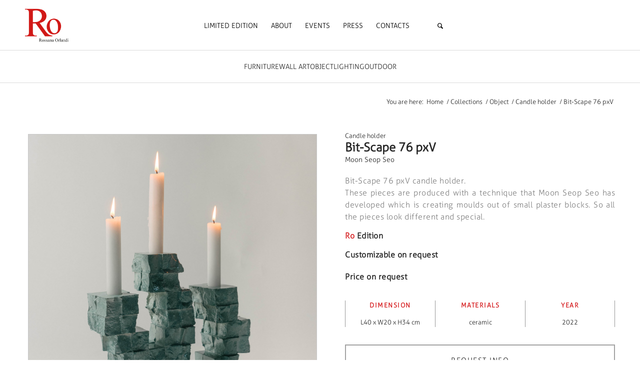

--- FILE ---
content_type: application/javascript
request_url: https://www.rossanaorlandi.com/wp-content/themes/enfold/config-templatebuilder/avia-shortcodes/slideshow_accordion/slideshow_accordion.js?ver=5.6
body_size: 2398
content:
(function($)
{
	"use strict";
// -------------------------------------------------------------------------------------------
// Aviaccordion Slideshow
//
// accordion slider script
// -------------------------------------------------------------------------------------------

	$.AviaccordionSlider = function(options, slider)
	{
	    this.$slider  	= $( slider );
	    this.$inner	  	= this.$slider.find('.aviaccordion-inner');
	    this.$slides	= this.$inner.find('.aviaccordion-slide');
	    this.$images	= this.$inner.find('.aviaccordion-image');
	    this.$last		= this.$slides.last();
	    this.$titles  	= this.$slider.find('.aviaccordion-preview');
	    this.$titlePos  = this.$slider.find('.aviaccordion-preview-title-pos');
	    this.$titleWrap = this.$slider.find('.aviaccordion-preview-title-wrap');
	    this.$win	  	= $( window );

	    if( $.avia_utilities.supported.transition === undefined )
		{
			$.avia_utilities.supported.transition = $.avia_utilities.supports('transition');
		}

		this.options		= {};
		this.browserPrefix 	= $.avia_utilities.supported.transition;
	    this.cssActive 		= this.browserPrefix !== false ? true : false;
	    this.transform3d	= document.documentElement.className.indexOf('avia_transform3d') !== -1 ? true : false;
		this.isMobile 		= $.avia_utilities.isMobile;
		this.isTouchDevice	= $.avia_utilities.isTouchDevice;
		this.property		= this.browserPrefix + 'transform';
		this.count			= this.$slides.length;
		this.open			= false;
		this.autoplay		= false;			//	 id of setInterval
		this.increaseTitle  = this.$slider.is(".aviaccordion-title-on-hover");
		// this.cssActive    = false; //testing no css3 browser

	    this._init( options );
	};

	$.AviaccordionSlider.defaults = {

		//	interval between autorotation switches
		interval: 5,

		//	autorotation active or not
		autoplay: true,

		//	'endless' | 'once'
		loop_autoplay: 'endless'
	};

  	$.AviaccordionSlider.prototype =
    {
    	_init: function( options )
    	{
    		var _self = this;

			 // set slider options
			this.options = this._setOptions( options );

			$.avia_utilities.preload({
						container: this.$slider,
						single_callback: function(){ _self._kickOff(); }
					});
    	},

		_setOptions: function( options )
		{
			var jsonOptions = this.$slider.data( 'slideshow-options' );

			//	since 5.0 - render options via json to clean up html - $.data returns parsed object
			if( 'object' == typeof jsonOptions )
			{
				var newOptions = $.extend( {}, $.AviaccordionSlider.defaults, options, jsonOptions );
				return newOptions;
			}

			var newOptions = $.extend( {}, $.AviaccordionSlider.defaults, options, this.$slider.data() );
			return newOptions;
		},

    	_kickOff: function()
    	{
    		var _self = this;

    		_self._calcMovement();
    		_self._bindEvents();
    		_self._showImages();
    		_self._autoplay();
    	},

    	_autoplay: function()
    	{
    		var _self = this;

    		if( _self.options.autoplay )
    		{
    			_self.autoplay = setInterval( function()
    			{
    				_self.open = _self.open === false ? 0 : _self.open + 1;

    				if( _self.open >= _self.count )
					{
						if( _self.options.loop_autoplay == 'once' )
						{
							clearInterval( _self.autoplay );
							_self.options.autoplay = false;
							_self.autoplay = false;
							return;
						}

						_self.open = 0;
					}

    				_self._move( {}, _self.open );

    			}, _self.options.interval * 1000 );
    		}
    	},

    	_showImages: function()
    	{
    		var _self = this,
				counter = 0,
				delay = 300,
				title_delay = this.count * delay;

    		if(this.cssActive)
    		{
    			setTimeout(function(){ _self.$slider.addClass('av-animation-active'); }, 10);
    		}

    		this.$images.each( function(i)
    		{
    			var current = $(this),
					timer = delay * (i + 1);

    			setTimeout(function()
    			{
    				current.avia_animate({opacity:1}, 400, function()
    				{
    					current.css($.avia_utilities.supported.transition + "transform", "none");
    				});
    			}, timer );
    		});

    		if(_self.increaseTitle)
			{
				title_delay = 0;
			}

    		this.$titlePos.each(function(i)
    		{
    			var current = $(this),
					new_timer = title_delay + 100 * (i + 1);

    			setTimeout(function()
    			{
    				current.avia_animate({opacity:1}, 200, function()
    				{
    					current.css($.avia_utilities.supported.transition + "transform", "none");
    				});
    			}, new_timer );
    		});
    	},

    	_bindEvents: function()
    	{
    		var trigger = this.isMobile ? "click" : "mouseenter";

    		this.$slider.on( trigger, '.aviaccordion-slide', this._move.bind( this ) );
    		this.$slider.on( 'mouseleave','.aviaccordion-inner', this._move.bind( this ) );
    		this.$win.on( 'debouncedresize', this._calcMovement.bind( this ) );
    		this.$slider.on( 'av-prev av-next', this._moveTo.bind( this ) );

    		if( this.isMobile || this.isTouchDevice )
    		{
    			this.$slider.avia_swipe_trigger({next: this.$slider, prev: this.$slider, event:{prev: 'av-prev', next: 'av-next'}});
    		}
    	},

    	_titleHeight: function()
    	{
    		var th = 0;

    		this.$titleWrap.css({'height':'auto'}).each( function()
    		{
    			var new_h = $(this).outerHeight();

				if( new_h > th)
				{
					th = new_h;
				}
    		}).css( {'height': th + 2} );
    	},

    	_calcMovement: function(event, allow_repeat)
    	{
    		var _self			= this,
    			containerWidth	= this.$slider.width(),
    			defaultPos		= this.$last.data('av-left'),
    			imgWidth		= this.$images.last().width() || containerWidth,
    			imgWidthPercent = Math.floor((100 / containerWidth) * imgWidth),
    			allImageWidth	= imgWidthPercent * _self.count,
    			modifier		= 3, // 10 - _self.count,
    			tempMinLeft		= 100 - imgWidthPercent,
    			minLeft 		= tempMinLeft > defaultPos / modifier ? tempMinLeft : 0,
    			oneLeft			= minLeft / (_self.count -1 ),
    			titleWidth		= imgWidth;



    		if(allImageWidth < 110 && allow_repeat !== false)
    		{
    			//set height if necessary
    			var slideHeight = this.$slider.height(),
    				maxHeight 	= (slideHeight / allImageWidth) * 110 ;

    			this.$slider.css({'max-height': maxHeight});
    			_self._calcMovement(event, false);

    			return;
    		}

    		//backup so the minimized slides dont get too small
    		if(oneLeft < 2)
			{
				minLeft = 0;
			}

			this.$slides.each(function(i)
			{
				var current = $(this),
					newLeft = 0,
					newRight = 0,
					defaultLeft = current.data('av-left');

				if( minLeft !== 0)
				{
					newLeft  = oneLeft * i;
					newRight = imgWidthPercent + newLeft - oneLeft;
				}
				else
				{
					newLeft  = defaultLeft / Math.abs(modifier);
					newRight = 100 - ((newLeft / i) * (_self.count - i));
				}

				if(i == 1 && _self.increaseTitle)
				{
					titleWidth = newRight + 1;
				}

				if(_self.cssActive)
				{
					//if we are not animating based on the css left value but on css transform we need to subtract the left value
					newLeft = newLeft - defaultLeft;
					newRight = newRight - defaultLeft;
					defaultLeft = 0;
				}

				current.data('av-calc-default', defaultLeft);
				current.data('av-calc-left', newLeft);
				current.data('av-calc-right', newRight);

			});

			if(_self.increaseTitle)
			{
				_self.$titles.css({width: titleWidth + "%"});
			}
    	},

    	_moveTo: function(event)
    	{
    		var direction = event.type == "av-next" ? 1 : -1,
    			nextSlide = this.open === false ? 0 : this.open + direction;

    		if(nextSlide >= 0 && nextSlide < this.$slides.length)
			{
				this._move(event, nextSlide);
			}
    	},

    	_move: function( event, direct_open )
    	{
    		var _self  = this,
    			slide  = event.currentTarget,
    			itemNo = typeof direct_open != "undefined" ? direct_open : this.$slides.index(slide);

    		this.open = itemNo;

    		if( _self.autoplay && typeof slide != "undefined" )
			{
				clearInterval( _self.autoplay );
				_self.autoplay = false;
			}

    		this.$slides.removeClass('aviaccordion-active-slide').each(function(i)
    		{
    			var current 	= $(this),
    				dataSet 	= current.data(),
    				trans_val	= i <= itemNo ? dataSet.avCalcLeft : dataSet.avCalcRight,
					transition 	= {},
					reset		= event.type == 'mouseleave' ? 1 : 0,
					active 		= itemNo === i ? _self.$titleWrap.eq(i) : false;

    			if(active)
				{
					current.addClass('aviaccordion-active-slide');
				}

    			if(reset)
    			{
    				trans_val = dataSet.avCalcDefault;
    				this.open = false;
    			}

				if(_self.cssActive) //do a css3 animation
				{
					//move the slides
					transition[_self.property]  = _self.transform3d ? "translate3d(" + trans_val  + "%, 0, 0)" : "translate(" + trans_val + "%,0)"; //3d or 2d transform?
					current.css(transition);
				}
				else
				{
					transition.left = trans_val + "%";
					current.stop().animate(transition, 700, 'easeOutQuint');
				}
    		});
    	}
    };


	$.fn.aviaccordion = function( options )
	{
		return this.each(function()
		{
			var active = $.data( this, 'AviaccordionSlider' );

			if(!active)
			{
				//make sure that the function doesnt get aplied a second time
				$.data( this, 'AviaccordionSlider', 1 );

				//create the preparations for fullscreen slider
				new $.AviaccordionSlider( options, this );
			}
		});
	};

})(jQuery);
;

--- FILE ---
content_type: application/javascript
request_url: https://www.rossanaorlandi.com/wp-content/themes/enfold/config-templatebuilder/avia-shortcodes/notification/notification.js?ver=5.6
body_size: 489
content:
// -------------------------------------------------------------------------------------------
// Message Box
// -------------------------------------------------------------------------------------------

(function($)
{
	"use strict";

	$.fn.avia_sc_messagebox = function (options) {

		"use strict";

		return this.each(function ()
		{
			var container = $(this),
				close_btn = container.find('.av_message_close'),
				mbox_ID = container.attr('id'),

				aviaSetCookie = function(CookieName,CookieValue,CookieDays)
				{
					var expires = "";
					if( CookieDays )
					{
						var date = new Date();
						date.setTime( date.getTime() + ( CookieDays*24*60*60*1000 ) );
						expires = "; expires=" + date.toGMTString();
					}

					document.cookie = CookieName + "=" + CookieValue + expires + "; path=/; samesite=strict";
				},

				aviaGetCookie = function(CookieName)
				{
					var docCookiesStr = CookieName + "=";
					var docCookiesArr = document.cookie.split(';');

					for( var i=0; i < docCookiesArr.length; i++ )
					{
						var thisCookie = docCookiesArr[i];

						while( thisCookie.charAt(0) == ' ' )
						{
							thisCookie = thisCookie.substring( 1,thisCookie.length );
						}

						if( thisCookie.indexOf( docCookiesStr ) == 0 )
						{
							var cookieContents = container.attr('data-contents');
							var savedContents = thisCookie.substring( docCookiesStr.length, thisCookie.length );
							if( savedContents == cookieContents )
							{
								return savedContents;
							}
						}
					}
					return null;
				};

			// check if cookie is set and display message box
			if ( ! aviaGetCookie( mbox_ID ) )
			{
				container.removeClass('messagebox-hidden');
			}

			// set cookie when button clicked
			close_btn.on( 'click', function()
			{
				var cookieContents = container.attr('data-contents');
				var cookieLifetime = "";

				// set session cookie
				if ( container.hasClass('messagebox-session_cookie') )
				{
					cookieLifetime = "";
				}
				// set cookie with defined lifetime
				else if ( container.hasClass('messagebox-custom_cookie') )
				{
					cookieLifetime = parseInt( container.attr('data-cookielifetime') );
				}

				aviaSetCookie( mbox_ID, cookieContents, cookieLifetime );
				container.addClass('messagebox-hidden');
			});

		});

	};

	// activate message box
	$('.avia_message_box').avia_sc_messagebox();


}(jQuery));

;

--- FILE ---
content_type: application/javascript
request_url: https://www.rossanaorlandi.com/wp-content/plugins/advanced-woo-search-pro/assets/js/common.min.js?ver=pro3.09
body_size: 8221
content:
var AwsHooks=AwsHooks||{};AwsHooks.filters=AwsHooks.filters||{};(function($){"use strict";var selector=".aws-container";var instance=0;var pluginPfx="aws_opts";AwsHooks.add_filter=function(tag,callback,priority){if(typeof priority==="undefined"){priority=10}AwsHooks.filters[tag]=AwsHooks.filters[tag]||[];AwsHooks.filters[tag].push({priority:priority,callback:callback})};AwsHooks.apply_filters=function(tag,value,options){var filters=[];if(typeof AwsHooks.filters[tag]!=="undefined"&&AwsHooks.filters[tag].length>0){AwsHooks.filters[tag].forEach(function(hook){filters[hook.priority]=filters[hook.priority]||[];filters[hook.priority].push(hook.callback)});filters.forEach(function(AwsHooks){AwsHooks.forEach(function(callback){value=callback(value,options)})})}return value};$.fn.aws_search=function(options){var methods={init:function(){var html="";if(d.filters){var filters=$.parseJSON(d.filters.replace(/'/g,'"'));html+='<div id="aws-main-filter-'+instance+'" class="aws-main-filter__dropdown">';$.each(filters.filters,function(i,result){$.each(result,function(i,result){html+='<div class="aws-main-filter__choose" data-filter="'+i+'">'+result+"</div>"})});html+="</div>"}html+='<div id="aws-search-result-'+instance+'" class="aws-search-result" style="display: none;">';html+='<div class="aws_result_scroll">';html+='<div class="aws_result_inner"></div>';html+="</div>";html+="</div>";var appendResultsTo=AwsHooks.apply_filters("aws_results_append_to","body",{instance:instance,form:self,data:d});$(appendResultsTo).append(html);methods.addClasses();setTimeout(function(){methods.resultLayout()},500);setTimeout(function(){methods.mainFilterLayout()},500)},onKeyup:function(e){searchFor=$searchField.val();searchFor=searchFor.trim();searchFor=searchFor.replace(/<>\{\}\[\]\\\/]/gi,"");searchFor=searchFor.replace(/\s\s+/g," ");methods.removeSearchAddon();$searchSuggest.text(searchFor);for(var i=0;i<requests.length;i++){requests[i].abort()}methods.searchRequest()},searchRequest:function(){if(!d.ajaxSearch){return}$(d.resultBlock).find(".mCSB_container, .mCSB_dragger").css("top",0);if(typeof cachedResponse[d.filter]!="undefined"&&cachedResponse[d.filter].hasOwnProperty(searchFor)){methods.showResults(cachedResponse[d.filter][searchFor]);return}if(searchFor===""){$(d.resultBlock).find(".aws_result_inner").html("");methods.hideLoader();methods.resultsHide();return}if(searchFor.length<d.minChars){$(d.resultBlock).find(".aws_result_inner").html("");methods.hideLoader();return}if(d.showLoader){methods.showLoader()}var searchTimeout=d.searchTimeout>100?d.searchTimeout:300;clearTimeout(keyupTimeout);keyupTimeout=setTimeout(function(){methods.ajaxRequest()},searchTimeout)},ajaxRequest:function(){var data={action:"aws_action",keyword:searchFor,aws_page:d.pageId,aws_tax:d.tax,aws_id:d.id,aws_filter:d.filter,lang:d.lang,pageurl:window.location.href,typedata:"json"};data=AwsHooks.apply_filters("aws_ajax_request_params",data,{instance:instance,form:self,data:d});requests.push($.ajax({type:"POST",url:ajaxUrl,data:data,dataType:"json",success:function(response){methods.analytics(searchFor,false);if(cachedResponse[d.filter]==undefined){cachedResponse[d.filter]=new Array}cachedResponse[d.filter][searchFor]=response;methods.showResults(response);methods.showResultsBlock()},error:function(jqXHR,textStatus,errorThrown){console.log("Request failed: "+textStatus);methods.hideLoader()}}))},showResults:function(response){var target=d.targetBlank?'target="_blank"':"";var resultNum=0;var taxName="";var html="";if(typeof response.data!=="undefined"&&typeof response.data.top_text!=="undefined"&&response.data.top_text){html+='<div class="aws_top_text">'+response.data.top_text+"</div>"}html+='<div class="aws_results '+response.style+'">';if(typeof response.tax!=="undefined"){$.each(response.tax,function(i,taxes){taxName=i;if(typeof taxes!=="undefined"&&taxes.length>0){$.each(taxes,function(i,taxitem){resultNum++;html+='<div class="aws_result_item aws_result_tax aws_result_tax_'+taxName+'" data-title="'+taxitem.name.replace(/(<[\s\S]*>)/gm,"")+'">';html+='<a class="aws_result_link_top" href="'+taxitem.link+'" '+target+">"+taxitem.name+"</a>";html+='<span class="aws_result_content">';html+='<span class="aws_result_head">';if(taxitem.image){html+='<img height="16" width="16" src="'+taxitem.image+'" class="aws_tax_image">'}html+=taxitem.name;if(taxitem.count){html+='<span class="aws_result_count">&nbsp;('+taxitem.count+")</span>"}html+="</span>";if(typeof taxitem.excerpt!=="undefined"&&taxitem.excerpt){html+='<span class="aws_result_excerpt">'+taxitem.excerpt+"</span>"}html+="</span>";html+="</div>"})}})}if(typeof response.users!=="undefined"){$.each(response.users,function(i,users){if(typeof users!=="undefined"&&users.length>0){$.each(users,function(i,useritem){resultNum++;html+='<div class="aws_result_item aws_result_user" data-title="'+useritem.name.replace(/(<[\s\S]*>)/gm,"")+'">';html+='<a class="aws_result_link_top" href="'+useritem.link+'" '+target+">"+useritem.name+"</a>";html+='<span class="aws_result_content">';html+='<span class="aws_result_head">';if(useritem.image){html+='<img height="16" width="16" src="'+useritem.image+'" class="aws_tax_image">'}html+=useritem.name;html+="</span>";if(typeof useritem.excerpt!=="undefined"&&useritem.excerpt){html+='<span class="aws_result_excerpt">'+useritem.excerpt+"</span>"}html+="</span>";html+="</div>"})}})}if(typeof response.products!=="undefined"&&response.products.length>0){$.each(response.products,function(i,result){resultNum++;var isOnSale=result.on_sale?" on-sale":"";html+='<div class="aws_result_item'+isOnSale+'" data-title="'+result.title.replace(/(<[\s\S]*>)/gm,"")+'">';html+='<a class="aws_result_link_top" href="'+result.link+'" '+target+">"+result.title.replace(/(<[\s\S]*>)/gm,"")+"</a>";if(result.image){html+='<span class="aws_result_image">';html+='<img src="'+result.image+'">';html+="</span>"}html+='<span class="aws_result_content">';html+='<span class="aws_result_head">';html+='<span class="aws_result_title">';html+=result.title;if(result.featured){html+='<span class="aws_result_featured" title="Featured"><svg version="1.1" viewBox="0 0 20 21" xmlns="http://www.w3.org/2000/svg" xmlns:sketch="http://www.bohemiancoding.com/sketch/ns" xmlns:xlink="http://www.w3.org/1999/xlink"><g fill-rule="evenodd" stroke="none" stroke-width="1"><g transform="translate(-296.000000, -422.000000)"><g transform="translate(296.000000, 422.500000)"><path d="M10,15.273 L16.18,19 L14.545,11.971 L20,7.244 L12.809,6.627 L10,0 L7.191,6.627 L0,7.244 L5.455,11.971 L3.82,19 L10,15.273 Z"/></g></g></g></svg></span>'}html+="</span>";if(result.price){html+='<span class="aws_result_price">'+result.price+"</span>"}html+="</span>";if(result.add_to_cart){html+='<span class="aws_add_to_cart">';html+='<span style="z-index:2;" data-cart-text="'+result.add_to_cart.i18n_view_cart+'" data-cart-url="'+result.add_to_cart.cart_url+'" data-product_id="'+result.add_to_cart.id+'" data-permalink="'+result.add_to_cart.permalink+'" data-cart="'+result.add_to_cart.url+'" class="aws_cart_button">';html+='<span class="aws_cart_button_text">'+result.add_to_cart.text+"</span>";html+="</span>";if(result.add_to_cart.quantity&&result.add_to_cart.permalink.indexOf("add-to-cart")!==-1){var step=typeof result.add_to_cart.quantity_step!=="undefined"?result.add_to_cart.quantity_step:"1";var quantity_val=typeof result.add_to_cart.quantity_value!=="undefined"?result.add_to_cart.quantity_value:"1";var quantity_min=typeof result.add_to_cart.quantity_min!=="undefined"?result.add_to_cart.quantity_min:"1";var quantity_max=typeof result.add_to_cart.quantity_max!=="undefined"?result.add_to_cart.quantity_max:"";var quantity_inputmode=typeof result.add_to_cart.inputmode!=="undefined"?result.add_to_cart.inputmode:"numeric";html+='<input style="z-index:2;" type="number" inputmode="'+quantity_inputmode+'" data-quantity class="aws_quantity_field" step="'+step+'" min="'+quantity_min+'" max="'+quantity_max+'" name="quantity" value="'+quantity_val+'" title="Quantity" size="4">';if(methods.isMobile()){html+='<span class="aws_quantity_change" data-quantity-change="plus">+</span><span class="aws_quantity_change" data-quantity-change="minus">-</span>'}}html+="</span>"}if(result.stock_status){var statusClass=result.stock_status.status?"in":"out";html+='<span class="aws_result_stock '+statusClass+'">';html+=result.stock_status.text;html+="</span>"}if(result.sku){html+='<span class="aws_result_sku">'+d.sku+result.sku+"</span>"}if(result.brands){html+='<span class="aws_result_brands">';$.each(result.brands,function(i,brand){html+='<span class="aws_brand">';if(brand.image){html+='<img height="16" width="16" src="'+brand.image+'" class="aws_brand_image">'}html+='<span class="aws_brand_name">'+brand.name+"</span>";html+="</span>"});html+="</span>"}if(result.excerpt){html+='<span class="aws_result_excerpt">'+result.excerpt+"</span>"}if(result.rating){html+='<span class="aws_rating">';html+='<span class="aws_votes">';html+='<span class="aws_current_votes" style="width: '+result.rating+'%;"></span>';html+="</span>";html+='<span class="aws_review">'+result.reviews+"</span>";html+="";html+="</span>"}if(result.variations){html+='<span class="aws_variations">';$.each(result.variations,function(i,variation){if(variation){html+='<span class="aws_variation">';html+='<span class="aws_variation_name">'+i.replace("pa_","")+"</span>";html+='<span class="aws_variations_list">';$.each(variation,function(i,var_name){html+='<span class="aws_variation_subname">'+var_name+"</span>"});html+="</span>";html+="</span>"}});html+="</span>"}if(result.categories){html+='<span class="aws_result_term">'+result.categories+"</span>"}html+="</span>";if(result.on_sale){html+='<span class="aws_result_sale">';html+='<span class="aws_onsale">'+d.saleBadge+"</span>";html+="</span>"}html+="</div>"});if(d.showMore&&d.showPage){html+='<a class="aws_result_item aws_search_more" href="#">'+d.more+"</a>"}}if(!resultNum){$(d.resultBlock).addClass("aws_no_result");html+='<a class="aws_result_item">'+d.notFound+"</a>"}else{$(d.resultBlock).removeClass("aws_no_result")}if(resultNum===1){$(d.resultBlock).addClass("aws_one_result")}else{$(d.resultBlock).removeClass("aws_one_result")}html+="</div>";html=AwsHooks.apply_filters("aws_results_html",html,{response:response,data:d});methods.hideLoader();$(d.resultBlock).find(".aws_result_inner").html(html);methods.showResultsBlock();if(eShowResults){self[0].dispatchEvent(eShowResults)}},showResultsBlock:function(){methods.resultLayout();methods.resultsShow()},showLoader:function(){$searchForm.addClass("aws-processing")},hideLoader:function(){$searchForm.removeClass("aws-processing")},resultsShow:function(){$(d.resultBlock).show();$searchForm.addClass("aws-form-active")},resultsHide:function(){$(d.resultBlock).hide();$searchForm.removeClass("aws-form-active")},onFocus:function(event){var show=AwsHooks.apply_filters("aws_show_modal_layout",false,{instance:instance,form:self,data:d});if(!$("body").hasClass("aws-overlay")&&(methods.isMobile()&&d.mobileScreen&&!methods.isFixed()||show)){methods.showMobileLayout()}if(searchFor!==""){methods.showResultsBlock()}},hideResults:function(event){if(!$(event.target).closest(self).length&&!$(event.target).closest(d.mainFilter).length&&!$(event.target).closest(d.resultBlock).length){methods.resultsHide();methods.removeSearchAddon()}},isResultsVisible:function(){return $(d.resultBlock).is(":visible")},removeHovered:function(){$(d.resultBlock).find(".aws_result_item").removeClass("hovered")},addSearchAddon:function(){if($searchAddon.length>0){var title=$(this).data("title");if(title){$searchAddon.text(title).addClass("active")}}},removeSearchAddon:function(){if($searchAddon.length>0){$searchAddon.text("").removeClass("active")}},resultLayout:function(){var $resultsBlock=$(d.resultBlock);var offset=self.offset();var bodyOffset=$("body").offset();var bodyPosition=$("body").css("position");var bodyHeight=$(document).height();var resultsHeight=$resultsBlock.height();var forcePosition=AwsHooks.apply_filters("aws_results_force_position",false,{resultsBlock:$resultsBlock,form:self});if(offset&&bodyOffset){var styles={width:self.outerWidth(),top:0,left:0};if(styles.width<=500){$resultsBlock.addClass("less500")}else{$resultsBlock.removeClass("less500")}if(bodyPosition==="relative"||bodyPosition==="absolute"||bodyPosition==="fixed"){styles.top=offset.top+$(self).innerHeight()-bodyOffset.top;styles.left=offset.left-bodyOffset.left}else{styles.top=offset.top+$(self).innerHeight();styles.left=offset.left}if(bodyHeight-offset.top<500&&!forcePosition||forcePosition&&forcePosition=="top"){resultsHeight=methods.getResultsBlockHeight();if(bodyHeight-offset.top<resultsHeight&&offset.top>=resultsHeight||forcePosition){styles.top=styles.top-resultsHeight-$(self).innerHeight()}}styles=AwsHooks.apply_filters("aws_results_layout",styles,{resultsBlock:$resultsBlock,form:self});$resultsBlock.css(styles)}},mainFilterLayout:function(){var offset=self.offset();if(offset){var bodyWidth=$("body").outerWidth();var bodyHeight=$("body").height();var width=self.outerWidth();var top=offset.top+$(self).innerHeight();var left=offset.left;var right=bodyWidth-left-width;var bodyPosition=$("body").css("position");var filterWidth=$(d.mainFilter).outerWidth();var filterHeight=$(d.mainFilter).outerHeight();var toRight=false;var forcePosition=AwsHooks.apply_filters("aws_results_force_position",false,{mainFilter:d.mainFilter,form:self});var styles={top:top,right:right};if(bodyPosition==="relative"||bodyPosition==="absolute"||bodyPosition==="fixed"){var bodyOffset=$("body").offset();styles.top=styles.top-bodyOffset.top;styles.right=styles.right+bodyOffset.left}if(d.btsLayout=="3"||d.btsLayout=="4"||d.btsLayout=="6"){styles.right=styles.right+width-filterWidth;toRight=true}if($("body").hasClass("rtl")){if(toRight){styles.right=styles.right-width+filterWidth}else{styles.right=styles.right+width-filterWidth}}if(bodyHeight-offset.top<filterHeight&&!forcePosition||forcePosition&&forcePosition=="top"){styles.top=styles.top-filterHeight-$(self).innerHeight()}styles=AwsHooks.apply_filters("aws_main_filter_layout",styles,{mainFilter:d.mainFilter,form:self});$(d.mainFilter).css(styles)}},getResultsBlockHeight:function(){var $resultsBlock=$(d.resultBlock);var resultsHeight=$resultsBlock.height();if(resultsHeight===0){var copied_elem=$resultsBlock.clone().attr("id",false).css({visibility:"hidden",display:"block",position:"absolute"});$("body").append(copied_elem);copied_elem.find(".mCSB_outside").attr("style","");resultsHeight=copied_elem.height();copied_elem.remove()}return resultsHeight},getDocumentMargins:function(){var htmlMargin=$("html").outerHeight(true)-$("html").outerHeight();var bodyMargin=$("body").outerHeight(true)-$("body").outerHeight();return htmlMargin+bodyMargin},showMainFilter:function(){methods.mainFilterLayout();$(d.mainFilter).toggleClass("active")},hideMainFilter:function(e){if(!$(e.target).closest($mainFilter).length){$(d.mainFilter).removeClass("active")}},changeMainFilter:function(){var self=$(this);var value=self.text();var newFilterId=self.data("filter");$mainFilterCurrent.text(value);if(d.filter!==newFilterId){d.filter=newFilterId;$filterHiddenField.val(newFilterId);if($catHiddenField.length>0){$catHiddenField.val(methods.analyticsGetCat())}methods.searchRequest()}},showMobileLayout:function(){self.after('<div class="aws-placement-container"></div>');self.addClass("aws-mobile-fixed").prepend('<div class="aws-mobile-fixed-close"><svg width="17" height="17" viewBox="1.5 1.5 21 21"><path d="M22.182 3.856c.522-.554.306-1.394-.234-1.938-.54-.543-1.433-.523-1.826-.135C19.73 2.17 11.955 10 11.955 10S4.225 2.154 3.79 1.783c-.438-.371-1.277-.4-1.81.135-.533.537-.628 1.513-.25 1.938.377.424 8.166 8.218 8.166 8.218s-7.85 7.864-8.166 8.219c-.317.354-.34 1.335.25 1.805.59.47 1.24.455 1.81 0 .568-.456 8.166-7.951 8.166-7.951l8.167 7.86c.747.72 1.504.563 1.96.09.456-.471.609-1.268.1-1.804-.508-.537-8.167-8.219-8.167-8.219s7.645-7.665 8.167-8.218z"></path></svg></div>');$("body").addClass("aws-overlay").append('<div class="aws-overlay-mask"></div>').append(self);$searchField.focus()},hideMobileLayout:function(){$(".aws-placement-container").after(self).remove();self.removeClass("aws-mobile-fixed");$("body").removeClass("aws-overlay");$(".aws-mobile-fixed-close").remove();$(".aws-overlay-mask").remove()},isFixed:function(){var $checkElements=self.add(self.parents());var isFixed=false;$checkElements.each(function(){if($(this).css("position")==="fixed"){isFixed=true;return false}});return isFixed},analytics:function(label,submit){var ga_cat=methods.analyticsGetCat();methods.createAndDispatchEvent(document,"awsAnalytics",{term:label,filter:ga_cat,instance:instance,form:self,data:d});if(d.useAnalytics){var sPage=submit?"":"/?s="+encodeURIComponent("ajax-search:"+label)+"&awscat="+encodeURIComponent(ga_cat);try{var tagF=false;if(typeof gtag!=="undefined"&&gtag!==null){tagF=gtag}else if(typeof window.dataLayer!=="undefined"&&window.dataLayer!==null){tagF=function(){window.dataLayer.push(arguments)}}if(tagF){tagF("event","AWS search",{event_label:label,event_category:"AWS Search Form "+d.id,transport_type:"beacon"});tagF("event","aws_search",{aws_search_term:label,aws_form_id:"AWS Search Form "+d.id,aws_form_filter:ga_cat});if(sPage){tagF("event","page_view",{page_path:sPage,page_title:"AWS search"})}}if(typeof ga!=="undefined"&&ga!==null){ga("send","event","AWS search","AWS Search Form "+d.id,label);if(sPage){ga("send","pageview",sPage)}}if(typeof pageTracker!=="undefined"&&pageTracker!==null){if(sPage){pageTracker._trackPageview(sPage)}pageTracker._trackEvent("AWS search","AWS Search Form "+d.id,label)}if(typeof _gaq!=="undefined"&&_gaq!==null){_gaq.push(["_trackEvent","AWS search","AWS Search Form "+d.id,label]);if(sPage){_gaq.push(["_trackPageview",sPage])}}if(typeof __gaTracker!=="undefined"&&__gaTracker!==null){if(sPage){__gaTracker("send","pageview",sPage)}__gaTracker("send","event","AWS search","AWS Search Form "+d.id,label)}}catch(error){}}},analyticsGetCat:function(){var ga_cat="Form:"+d.id;if($mainFilterCurrent.length>0){ga_cat=ga_cat+" Filter:"+$mainFilterCurrent.text()}else{ga_cat=ga_cat+" Filter:All"}return ga_cat},addClasses:function(){if(methods.isMobile()||d.showClear){$searchForm.addClass("aws-show-clear")}},isMobile:function(){var check=false;(function(a){if(/(android|bb\d+|meego).+mobile|avantgo|bada\/|blackberry|blazer|compal|elaine|fennec|hiptop|iemobile|ip(hone|od)|iris|kindle|lge |maemo|midp|mmp|mobile.+firefox|netfront|opera m(ob|in)i|palm( os)?|phone|p(ixi|re)\/|plucker|pocket|psp|series(4|6)0|symbian|treo|up\.(browser|link)|vodafone|wap|windows ce|xda|xiino/i.test(a)||/1207|6310|6590|3gso|4thp|50[1-6]i|770s|802s|a wa|abac|ac(er|oo|s\-)|ai(ko|rn)|al(av|ca|co)|amoi|an(ex|ny|yw)|aptu|ar(ch|go)|as(te|us)|attw|au(di|\-m|r |s )|avan|be(ck|ll|nq)|bi(lb|rd)|bl(ac|az)|br(e|v)w|bumb|bw\-(n|u)|c55\/|capi|ccwa|cdm\-|cell|chtm|cldc|cmd\-|co(mp|nd)|craw|da(it|ll|ng)|dbte|dc\-s|devi|dica|dmob|do(c|p)o|ds(12|\-d)|el(49|ai)|em(l2|ul)|er(ic|k0)|esl8|ez([4-7]0|os|wa|ze)|fetc|fly(\-|_)|g1 u|g560|gene|gf\-5|g\-mo|go(\.w|od)|gr(ad|un)|haie|hcit|hd\-(m|p|t)|hei\-|hi(pt|ta)|hp( i|ip)|hs\-c|ht(c(\-| |_|a|g|p|s|t)|tp)|hu(aw|tc)|i\-(20|go|ma)|i230|iac( |\-|\/)|ibro|idea|ig01|ikom|im1k|inno|ipaq|iris|ja(t|v)a|jbro|jemu|jigs|kddi|keji|kgt( |\/)|klon|kpt |kwc\-|kyo(c|k)|le(no|xi)|lg( g|\/(k|l|u)|50|54|\-[a-w])|libw|lynx|m1\-w|m3ga|m50\/|ma(te|ui|xo)|mc(01|21|ca)|m\-cr|me(rc|ri)|mi(o8|oa|ts)|mmef|mo(01|02|bi|de|do|t(\-| |o|v)|zz)|mt(50|p1|v )|mwbp|mywa|n10[0-2]|n20[2-3]|n30(0|2)|n50(0|2|5)|n7(0(0|1)|10)|ne((c|m)\-|on|tf|wf|wg|wt)|nok(6|i)|nzph|o2im|op(ti|wv)|oran|owg1|p800|pan(a|d|t)|pdxg|pg(13|\-([1-8]|c))|phil|pire|pl(ay|uc)|pn\-2|po(ck|rt|se)|prox|psio|pt\-g|qa\-a|qc(07|12|21|32|60|\-[2-7]|i\-)|qtek|r380|r600|raks|rim9|ro(ve|zo)|s55\/|sa(ge|ma|mm|ms|ny|va)|sc(01|h\-|oo|p\-)|sdk\/|se(c(\-|0|1)|47|mc|nd|ri)|sgh\-|shar|sie(\-|m)|sk\-0|sl(45|id)|sm(al|ar|b3|it|t5)|so(ft|ny)|sp(01|h\-|v\-|v )|sy(01|mb)|t2(18|50)|t6(00|10|18)|ta(gt|lk)|tcl\-|tdg\-|tel(i|m)|tim\-|t\-mo|to(pl|sh)|ts(70|m\-|m3|m5)|tx\-9|up(\.b|g1|si)|utst|v400|v750|veri|vi(rg|te)|vk(40|5[0-3]|\-v)|vm40|voda|vulc|vx(52|53|60|61|70|80|81|83|85|98)|w3c(\-| )|webc|whit|wi(g |nc|nw)|wmlb|wonu|x700|yas\-|your|zeto|zte\-/i.test(a.substr(0,4)))check=true})(navigator.userAgent||navigator.vendor||window.opera);return check},quantityChange:function(){var self=$(this);var parent=self.closest(".aws_add_to_cart");var quantity=parent.find("[data-quantity]");var quantityVal=parseFloat(quantity.val());var quantityStep=parseFloat(quantity.attr("step"));var quantityMin=quantity.attr("min")?parseFloat(quantity.attr("min")):1;var quantityMax=quantity.attr("max")?parseFloat(quantity.attr("max")):9999;var sign=$(this).data("quantity-change");var countDecimals=function(value){if(Math.floor(value)===value)return 0;return value.toString().split(".")[1].length||0};if(sign==="minus"&&quantityVal>quantityMin){quantityVal=quantityVal-quantityStep}else if(sign==="plus"&&quantityVal<quantityMax){quantityVal=quantityVal+quantityStep}quantityVal=quantityVal.toFixed(countDecimals(quantityStep));quantity.val(quantityVal)},addToCart:function(){var self=$(this);var parent=self.closest(".aws_add_to_cart");var cartUrl=self.data("cart-url");var cartText=self.data("cart-text");var quantity=parent.find("[data-quantity]");var quantityVal=1;if(parent.hasClass("active")){return}if(self.data("permalink").indexOf("add-to-cart")===-1){window.location=self.data("permalink");return}if(quantity){quantityVal=parseInt(quantity.val());quantityVal=quantityVal&&quantityVal<0?quantityVal*-1:quantityVal?quantityVal:1}self.addClass("loading");$.ajax({type:"POST",url:self.data("cart"),data:{product_sku:"",product_id:self.data("product_id"),quantity:quantityVal},success:function(response){self.removeClass("loading");parent.addClass("active");if(cartText&&cartUrl){self.html('<a href="'+cartUrl+'">'+cartText+"</a>");self.removeAttr("data-cart")}else{self.find("span").text(d.itemAdded)}$(document.body).trigger("added_to_cart",[response.fragments,response.cart_hash,null])},error:function(data,dummy){self.removeClass("loading")}})},createCustomEvent:function(event,params){var customEvent=false;params=params||null;if(typeof window.CustomEvent==="function"){customEvent=new CustomEvent(event,{bubbles:true,cancelable:true,detail:params})}else if(document.createEvent){customEvent=document.createEvent("CustomEvent");customEvent.initCustomEvent(event,true,true,params)}return customEvent},createAndDispatchEvent:function(obj,event,params){var customEvent=methods.createCustomEvent(event,params);if(customEvent){obj.dispatchEvent(customEvent)}}};var self=$(this),$searchForm=self.find(".aws-search-form"),$searchField=self.find(".aws-search-field"),$searchSuggest=self.find(".aws-suggest__keys"),$searchAddon=self.find(".aws-suggest__addon"),$mainFilter=self.find(".aws-main-filter"),$mainFilterCurrent=self.find(".aws-main-filter__current"),$filterHiddenField=self.find(".awsFilterHidden"),$catHiddenField=self.find(".awsCatHidden"),$searchButton=self.find(".aws-search-btn"),haveResults=false,eShowResults=false,requests=Array(),searchFor="",keyupTimeout,cachedResponse=new Array;var ajaxUrl=self.data("url")!==undefined?self.data("url"):false;if(document.createEvent){eShowResults=document.createEvent("Event");eShowResults.initEvent("awsShowingResults",true,true);eShowResults.eventName="awsShowingResults"}if(options==="relayout"){var d=self.data(pluginPfx);methods.resultLayout();methods.mainFilterLayout();return}instance++;self.data(pluginPfx,{id:self.data("id")!==undefined?self.data("id"):1,lang:self.data("lang")!==undefined?self.data("lang"):false,minChars:self.data("min-chars")!==undefined?self.data("min-chars"):1,showLoader:self.data("show-loader")!==undefined?self.data("show-loader"):true,showMore:self.data("show-more")!==undefined?self.data("show-more"):true,ajaxSearch:self.data("ajax-search")!==undefined?self.data("ajax-search"):true,showPage:self.data("show-page")!==undefined?self.data("show-page"):true,showClear:self.data("show-clear")!==undefined?self.data("show-clear"):false,targetBlank:self.data("target-blank")!==undefined?self.data("target-blank"):false,mobileScreen:self.data("mobile-screen")!==undefined?self.data("mobile-screen"):false,useAnalytics:self.data("use-analytics")!==undefined?self.data("use-analytics"):false,searchTimeout:self.data("timeout")!==undefined?parseInt(self.data("timeout")):300,filters:self.data("filters")!==undefined?self.data("filters"):false,instance:instance,filter:self.data("init-filter")!==undefined?self.data("init-filter"):1,btsLayout:self.data("buttons-order")!==undefined?self.data("buttons-order"):"1",resultBlock:"#aws-search-result-"+instance,mainFilter:"#aws-main-filter-"+instance,pageId:self.data("page-id")!==undefined?self.data("page-id"):0,tax:self.data("tax")!==undefined?self.data("tax"):0,notFound:self.data("notfound"),more:self.data("more"),sku:self.data("sku"),itemAdded:self.data("item-added"),saleBadge:self.data("sale-badge")});var d=self.data(pluginPfx);methods.createAndDispatchEvent(document,"awsLoaded",{instance:instance,form:self,data:d});$filterHiddenField.val(d.filter);if($searchForm.length>0){methods.init.call(this)}$searchField.on("keyup input",function(e){if(e.keyCode!=40&&e.keyCode!=38){methods.onKeyup(e)}});$searchField.on("focus",function(e){$searchForm.addClass("aws-focus");methods.onFocus(e)});$searchField.on("focusout",function(e){$searchForm.removeClass("aws-focus")});$mainFilter.on("click",function(e){methods.showMainFilter.call(this)});$(d.mainFilter).on("mouseenter",function(e){$searchField.trigger("mouseenter")});$searchButton.on("click",function(e){if(d.showPage&&$searchField.val()!==""){$searchForm.submit()}});$(d.resultBlock).on("click",".aws_search_more",function(e){e.preventDefault();$searchForm.submit()});$(d.mainFilter).find(".aws-main-filter__choose").on("click",function(e){methods.changeMainFilter.call(this)});$(document).on("click",function(e){methods.hideResults(e)});$(document).on("click",function(e){methods.hideMainFilter(e)});$(window).on("resize",function(e){methods.resultLayout();methods.mainFilterLayout()});$(window).on("scroll",function(e){if($(d.resultBlock).css("display")=="block"){methods.resultLayout()}if($(d.mainFilter).css("display")=="block"){methods.mainFilterLayout()}});$(d.resultBlock).on("mouseenter",".aws_result_item",function(){methods.addSearchAddon.call(this);methods.removeHovered();$(this).addClass("hovered");$searchField.trigger("mouseenter")});$(d.resultBlock).on("mouseleave",".aws_result_item",function(){methods.removeHovered()});$(d.resultBlock).on("click","[data-cart]",function(e){e.preventDefault();e.stopPropagation();methods.addToCart.call(this)});$(d.resultBlock).on("click","[data-quantity]",function(e){e.preventDefault();e.stopPropagation()});$(d.resultBlock).on("click","[data-quantity-change]",function(e){e.preventDefault();e.stopPropagation();methods.quantityChange.call(this)});$(d.resultBlock).on("click","span[href], [data-link]",function(e){e.preventDefault();var link=$(this).data("link")?$(this).data("link"):$(this).attr("href");if(link===""||link==="#"){return}e.stopPropagation();if(link){window.location=link}});$searchForm.find(".aws-search-clear").on("click",function(e){$searchField.val("");$searchField.focus();methods.resultsHide();methods.removeSearchAddon();searchFor=""});$searchForm.on("keypress",function(e){if(e.keyCode==13&&(!d.showPage||$searchField.val()==="")){e.preventDefault()}});$searchForm.on("submit",function(e){if(!d.ajaxSearch){methods.analytics($searchField.val(),true)}});$(self).on("click",".aws-mobile-fixed-close",function(e){methods.hideMobileLayout()});$(window).on("keydown",function(e){if(e.keyCode==40||e.keyCode==38){if(methods.isResultsVisible()){e.stopPropagation();e.preventDefault();var $item=$(d.resultBlock).find(".aws_result_item");var $hoveredItem=$(d.resultBlock).find(".aws_result_item.hovered");if(e.keyCode==40){if($hoveredItem.length>0){methods.removeHovered();$hoveredItem.next().addClass("hovered")}else{$item.first().addClass("hovered")}}if(e.keyCode==38){if($hoveredItem.length>0){methods.removeHovered();$hoveredItem.prev().addClass("hovered")}else{$item.last().addClass("hovered")}}var activeItemOffset=$(".aws_result_item.hovered").position();if(activeItemOffset){var $scrollDiv=$(d.resultBlock).find(".aws_result_scroll");$scrollDiv.animate({scrollTop:activeItemOffset.top+$scrollDiv.scrollTop()},400)}methods.addSearchAddon.call($(d.resultBlock).find(".aws_result_item.hovered"))}}})};$(document).ready(function(){$(selector).each(function(){$(this).aws_search()});$("[data-avia-search-tooltip]").on("click",function(){window.setTimeout(function(){$(selector).aws_search()},1e3)});var $filters_widget=$(".woocommerce.widget_layered_nav_filters");var searchQuery=window.location.search;if($filters_widget.length>0&&searchQuery){if(searchQuery.indexOf("type_aws=true")!==-1){var $filterLinks=$filters_widget.find("ul li.chosen a");if($filterLinks.length>0){var addQuery="&type_aws=true";var filterParam=searchQuery.match("[?&]filter=([^&]+)");var idParam=searchQuery.match("[?&]id=([^&]+)");if(filterParam){addQuery=addQuery+"&filter="+filterParam[1]}if(idParam){addQuery=addQuery+"&id="+idParam[1]}$filterLinks.each(function(){var filterLink=$(this).attr("href");if(filterLink&&filterLink.indexOf("post_type=product")!==-1){$(this).attr("href",filterLink+addQuery)}})}}}})})(jQuery);